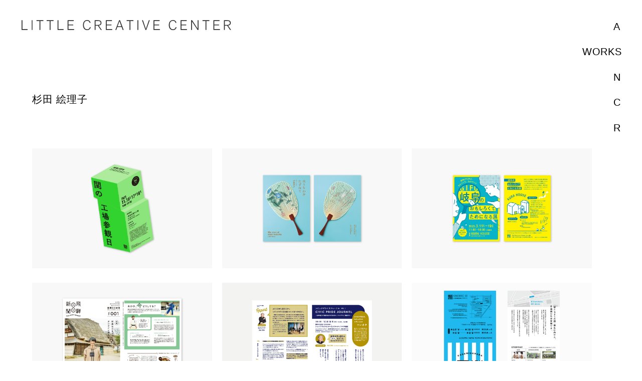

--- FILE ---
content_type: text/html; charset=UTF-8
request_url: https://licrce.com/works/tag/eriko-sugita/
body_size: 33469
content:
<!DOCTYPE html>
<html lang="ja">

<head>
  <meta charset="utf-8" />
  <meta name="viewport" content="width=device-width initial-scale=1.0" />
  <meta http-equiv="X-UA-Compatible" content="IE=edge" />
  <title>杉田 絵理子  |  リトルクリエイティブセンター｜LITTLE CREATIVE CENTER</title>
  <!-- <title>リトルクリエイティブセンター｜LITTLE CREATIVE CENTER</title> -->
  <!-- <meta name="description" content="岐阜を中心に広告・デザインの制作を行なっている会社です。グラフィック、サイン計画、WEB、ディレクション、プロデュースなどを行なっております。" /> -->
  <meta name="format-detection" content="telephone=no" />
  <!-- favicon -->
  <link rel="apple-touch-icon" sizes="180x180" href="https://licrce.com/wp-content/themes/licrce/img/favicon/apple-touch-icon.png">
  <link rel="icon" type="image/png" sizes="32x32" href="https://licrce.com/wp-content/themes/licrce/img/favicon/favicon-32x32.png">
  <link rel="icon" type="image/png" sizes="16x16" href="https://licrce.com/wp-content/themes/licrce/img/favicon/favicon-16x16.png">
  <link rel="manifest" href="https://licrce.com/wp-content/themes/licrce/img/favicon/site.webmanifest">
  <link rel="mask-icon" href="https://licrce.com/wp-content/themes/licrce/img/favicon/safari-pinned-tab.svg" color="#5bbad5">
  <meta name="msapplication-TileColor" content="#ffffff">
  <meta name="theme-color" content="#ffffff">
  <!-- Google Tag Manager -->
  <script>
    (function(w, d, s, l, i) {
      w[l] = w[l] || [];
      w[l].push({
        'gtm.start': new Date().getTime(),
        event: 'gtm.js'
      });
      var f = d.getElementsByTagName(s)[0],
        j = d.createElement(s),
        dl = l != 'dataLayer' ? '&l=' + l : '';
      j.async = true;
      j.src =
        'https://www.googletagmanager.com/gtm.js?id=' + i + dl;
      f.parentNode.insertBefore(j, f);
    })(window, document, 'script', 'dataLayer', 'GTM-WDWSBZX');
  </script>
  <!-- End Google Tag Manager -->
  <!-- urlの正規化 -->
  <link rel=”canonical” href=”https://licrce.com”>

  <meta name='robots' content='max-image-preview:large' />
	<style>img:is([sizes="auto" i], [sizes^="auto," i]) { contain-intrinsic-size: 3000px 1500px }</style>
	<script type="text/javascript">
/* <![CDATA[ */
window._wpemojiSettings = {"baseUrl":"https:\/\/s.w.org\/images\/core\/emoji\/16.0.1\/72x72\/","ext":".png","svgUrl":"https:\/\/s.w.org\/images\/core\/emoji\/16.0.1\/svg\/","svgExt":".svg","source":{"concatemoji":"https:\/\/licrce.com\/wp-includes\/js\/wp-emoji-release.min.js?ver=6.8.3"}};
/*! This file is auto-generated */
!function(s,n){var o,i,e;function c(e){try{var t={supportTests:e,timestamp:(new Date).valueOf()};sessionStorage.setItem(o,JSON.stringify(t))}catch(e){}}function p(e,t,n){e.clearRect(0,0,e.canvas.width,e.canvas.height),e.fillText(t,0,0);var t=new Uint32Array(e.getImageData(0,0,e.canvas.width,e.canvas.height).data),a=(e.clearRect(0,0,e.canvas.width,e.canvas.height),e.fillText(n,0,0),new Uint32Array(e.getImageData(0,0,e.canvas.width,e.canvas.height).data));return t.every(function(e,t){return e===a[t]})}function u(e,t){e.clearRect(0,0,e.canvas.width,e.canvas.height),e.fillText(t,0,0);for(var n=e.getImageData(16,16,1,1),a=0;a<n.data.length;a++)if(0!==n.data[a])return!1;return!0}function f(e,t,n,a){switch(t){case"flag":return n(e,"\ud83c\udff3\ufe0f\u200d\u26a7\ufe0f","\ud83c\udff3\ufe0f\u200b\u26a7\ufe0f")?!1:!n(e,"\ud83c\udde8\ud83c\uddf6","\ud83c\udde8\u200b\ud83c\uddf6")&&!n(e,"\ud83c\udff4\udb40\udc67\udb40\udc62\udb40\udc65\udb40\udc6e\udb40\udc67\udb40\udc7f","\ud83c\udff4\u200b\udb40\udc67\u200b\udb40\udc62\u200b\udb40\udc65\u200b\udb40\udc6e\u200b\udb40\udc67\u200b\udb40\udc7f");case"emoji":return!a(e,"\ud83e\udedf")}return!1}function g(e,t,n,a){var r="undefined"!=typeof WorkerGlobalScope&&self instanceof WorkerGlobalScope?new OffscreenCanvas(300,150):s.createElement("canvas"),o=r.getContext("2d",{willReadFrequently:!0}),i=(o.textBaseline="top",o.font="600 32px Arial",{});return e.forEach(function(e){i[e]=t(o,e,n,a)}),i}function t(e){var t=s.createElement("script");t.src=e,t.defer=!0,s.head.appendChild(t)}"undefined"!=typeof Promise&&(o="wpEmojiSettingsSupports",i=["flag","emoji"],n.supports={everything:!0,everythingExceptFlag:!0},e=new Promise(function(e){s.addEventListener("DOMContentLoaded",e,{once:!0})}),new Promise(function(t){var n=function(){try{var e=JSON.parse(sessionStorage.getItem(o));if("object"==typeof e&&"number"==typeof e.timestamp&&(new Date).valueOf()<e.timestamp+604800&&"object"==typeof e.supportTests)return e.supportTests}catch(e){}return null}();if(!n){if("undefined"!=typeof Worker&&"undefined"!=typeof OffscreenCanvas&&"undefined"!=typeof URL&&URL.createObjectURL&&"undefined"!=typeof Blob)try{var e="postMessage("+g.toString()+"("+[JSON.stringify(i),f.toString(),p.toString(),u.toString()].join(",")+"));",a=new Blob([e],{type:"text/javascript"}),r=new Worker(URL.createObjectURL(a),{name:"wpTestEmojiSupports"});return void(r.onmessage=function(e){c(n=e.data),r.terminate(),t(n)})}catch(e){}c(n=g(i,f,p,u))}t(n)}).then(function(e){for(var t in e)n.supports[t]=e[t],n.supports.everything=n.supports.everything&&n.supports[t],"flag"!==t&&(n.supports.everythingExceptFlag=n.supports.everythingExceptFlag&&n.supports[t]);n.supports.everythingExceptFlag=n.supports.everythingExceptFlag&&!n.supports.flag,n.DOMReady=!1,n.readyCallback=function(){n.DOMReady=!0}}).then(function(){return e}).then(function(){var e;n.supports.everything||(n.readyCallback(),(e=n.source||{}).concatemoji?t(e.concatemoji):e.wpemoji&&e.twemoji&&(t(e.twemoji),t(e.wpemoji)))}))}((window,document),window._wpemojiSettings);
/* ]]> */
</script>
<style id='wp-emoji-styles-inline-css' type='text/css'>

	img.wp-smiley, img.emoji {
		display: inline !important;
		border: none !important;
		box-shadow: none !important;
		height: 1em !important;
		width: 1em !important;
		margin: 0 0.07em !important;
		vertical-align: -0.1em !important;
		background: none !important;
		padding: 0 !important;
	}
</style>
<link rel='stylesheet' id='wp-block-library-css' href='https://licrce.com/wp-includes/css/dist/block-library/style.min.css?ver=6.8.3' type='text/css' media='all' />
<style id='classic-theme-styles-inline-css' type='text/css'>
/*! This file is auto-generated */
.wp-block-button__link{color:#fff;background-color:#32373c;border-radius:9999px;box-shadow:none;text-decoration:none;padding:calc(.667em + 2px) calc(1.333em + 2px);font-size:1.125em}.wp-block-file__button{background:#32373c;color:#fff;text-decoration:none}
</style>
<style id='global-styles-inline-css' type='text/css'>
:root{--wp--preset--aspect-ratio--square: 1;--wp--preset--aspect-ratio--4-3: 4/3;--wp--preset--aspect-ratio--3-4: 3/4;--wp--preset--aspect-ratio--3-2: 3/2;--wp--preset--aspect-ratio--2-3: 2/3;--wp--preset--aspect-ratio--16-9: 16/9;--wp--preset--aspect-ratio--9-16: 9/16;--wp--preset--color--black: #000000;--wp--preset--color--cyan-bluish-gray: #abb8c3;--wp--preset--color--white: #ffffff;--wp--preset--color--pale-pink: #f78da7;--wp--preset--color--vivid-red: #cf2e2e;--wp--preset--color--luminous-vivid-orange: #ff6900;--wp--preset--color--luminous-vivid-amber: #fcb900;--wp--preset--color--light-green-cyan: #7bdcb5;--wp--preset--color--vivid-green-cyan: #00d084;--wp--preset--color--pale-cyan-blue: #8ed1fc;--wp--preset--color--vivid-cyan-blue: #0693e3;--wp--preset--color--vivid-purple: #9b51e0;--wp--preset--gradient--vivid-cyan-blue-to-vivid-purple: linear-gradient(135deg,rgba(6,147,227,1) 0%,rgb(155,81,224) 100%);--wp--preset--gradient--light-green-cyan-to-vivid-green-cyan: linear-gradient(135deg,rgb(122,220,180) 0%,rgb(0,208,130) 100%);--wp--preset--gradient--luminous-vivid-amber-to-luminous-vivid-orange: linear-gradient(135deg,rgba(252,185,0,1) 0%,rgba(255,105,0,1) 100%);--wp--preset--gradient--luminous-vivid-orange-to-vivid-red: linear-gradient(135deg,rgba(255,105,0,1) 0%,rgb(207,46,46) 100%);--wp--preset--gradient--very-light-gray-to-cyan-bluish-gray: linear-gradient(135deg,rgb(238,238,238) 0%,rgb(169,184,195) 100%);--wp--preset--gradient--cool-to-warm-spectrum: linear-gradient(135deg,rgb(74,234,220) 0%,rgb(151,120,209) 20%,rgb(207,42,186) 40%,rgb(238,44,130) 60%,rgb(251,105,98) 80%,rgb(254,248,76) 100%);--wp--preset--gradient--blush-light-purple: linear-gradient(135deg,rgb(255,206,236) 0%,rgb(152,150,240) 100%);--wp--preset--gradient--blush-bordeaux: linear-gradient(135deg,rgb(254,205,165) 0%,rgb(254,45,45) 50%,rgb(107,0,62) 100%);--wp--preset--gradient--luminous-dusk: linear-gradient(135deg,rgb(255,203,112) 0%,rgb(199,81,192) 50%,rgb(65,88,208) 100%);--wp--preset--gradient--pale-ocean: linear-gradient(135deg,rgb(255,245,203) 0%,rgb(182,227,212) 50%,rgb(51,167,181) 100%);--wp--preset--gradient--electric-grass: linear-gradient(135deg,rgb(202,248,128) 0%,rgb(113,206,126) 100%);--wp--preset--gradient--midnight: linear-gradient(135deg,rgb(2,3,129) 0%,rgb(40,116,252) 100%);--wp--preset--font-size--small: 13px;--wp--preset--font-size--medium: 20px;--wp--preset--font-size--large: 36px;--wp--preset--font-size--x-large: 42px;--wp--preset--spacing--20: 0.44rem;--wp--preset--spacing--30: 0.67rem;--wp--preset--spacing--40: 1rem;--wp--preset--spacing--50: 1.5rem;--wp--preset--spacing--60: 2.25rem;--wp--preset--spacing--70: 3.38rem;--wp--preset--spacing--80: 5.06rem;--wp--preset--shadow--natural: 6px 6px 9px rgba(0, 0, 0, 0.2);--wp--preset--shadow--deep: 12px 12px 50px rgba(0, 0, 0, 0.4);--wp--preset--shadow--sharp: 6px 6px 0px rgba(0, 0, 0, 0.2);--wp--preset--shadow--outlined: 6px 6px 0px -3px rgba(255, 255, 255, 1), 6px 6px rgba(0, 0, 0, 1);--wp--preset--shadow--crisp: 6px 6px 0px rgba(0, 0, 0, 1);}:where(.is-layout-flex){gap: 0.5em;}:where(.is-layout-grid){gap: 0.5em;}body .is-layout-flex{display: flex;}.is-layout-flex{flex-wrap: wrap;align-items: center;}.is-layout-flex > :is(*, div){margin: 0;}body .is-layout-grid{display: grid;}.is-layout-grid > :is(*, div){margin: 0;}:where(.wp-block-columns.is-layout-flex){gap: 2em;}:where(.wp-block-columns.is-layout-grid){gap: 2em;}:where(.wp-block-post-template.is-layout-flex){gap: 1.25em;}:where(.wp-block-post-template.is-layout-grid){gap: 1.25em;}.has-black-color{color: var(--wp--preset--color--black) !important;}.has-cyan-bluish-gray-color{color: var(--wp--preset--color--cyan-bluish-gray) !important;}.has-white-color{color: var(--wp--preset--color--white) !important;}.has-pale-pink-color{color: var(--wp--preset--color--pale-pink) !important;}.has-vivid-red-color{color: var(--wp--preset--color--vivid-red) !important;}.has-luminous-vivid-orange-color{color: var(--wp--preset--color--luminous-vivid-orange) !important;}.has-luminous-vivid-amber-color{color: var(--wp--preset--color--luminous-vivid-amber) !important;}.has-light-green-cyan-color{color: var(--wp--preset--color--light-green-cyan) !important;}.has-vivid-green-cyan-color{color: var(--wp--preset--color--vivid-green-cyan) !important;}.has-pale-cyan-blue-color{color: var(--wp--preset--color--pale-cyan-blue) !important;}.has-vivid-cyan-blue-color{color: var(--wp--preset--color--vivid-cyan-blue) !important;}.has-vivid-purple-color{color: var(--wp--preset--color--vivid-purple) !important;}.has-black-background-color{background-color: var(--wp--preset--color--black) !important;}.has-cyan-bluish-gray-background-color{background-color: var(--wp--preset--color--cyan-bluish-gray) !important;}.has-white-background-color{background-color: var(--wp--preset--color--white) !important;}.has-pale-pink-background-color{background-color: var(--wp--preset--color--pale-pink) !important;}.has-vivid-red-background-color{background-color: var(--wp--preset--color--vivid-red) !important;}.has-luminous-vivid-orange-background-color{background-color: var(--wp--preset--color--luminous-vivid-orange) !important;}.has-luminous-vivid-amber-background-color{background-color: var(--wp--preset--color--luminous-vivid-amber) !important;}.has-light-green-cyan-background-color{background-color: var(--wp--preset--color--light-green-cyan) !important;}.has-vivid-green-cyan-background-color{background-color: var(--wp--preset--color--vivid-green-cyan) !important;}.has-pale-cyan-blue-background-color{background-color: var(--wp--preset--color--pale-cyan-blue) !important;}.has-vivid-cyan-blue-background-color{background-color: var(--wp--preset--color--vivid-cyan-blue) !important;}.has-vivid-purple-background-color{background-color: var(--wp--preset--color--vivid-purple) !important;}.has-black-border-color{border-color: var(--wp--preset--color--black) !important;}.has-cyan-bluish-gray-border-color{border-color: var(--wp--preset--color--cyan-bluish-gray) !important;}.has-white-border-color{border-color: var(--wp--preset--color--white) !important;}.has-pale-pink-border-color{border-color: var(--wp--preset--color--pale-pink) !important;}.has-vivid-red-border-color{border-color: var(--wp--preset--color--vivid-red) !important;}.has-luminous-vivid-orange-border-color{border-color: var(--wp--preset--color--luminous-vivid-orange) !important;}.has-luminous-vivid-amber-border-color{border-color: var(--wp--preset--color--luminous-vivid-amber) !important;}.has-light-green-cyan-border-color{border-color: var(--wp--preset--color--light-green-cyan) !important;}.has-vivid-green-cyan-border-color{border-color: var(--wp--preset--color--vivid-green-cyan) !important;}.has-pale-cyan-blue-border-color{border-color: var(--wp--preset--color--pale-cyan-blue) !important;}.has-vivid-cyan-blue-border-color{border-color: var(--wp--preset--color--vivid-cyan-blue) !important;}.has-vivid-purple-border-color{border-color: var(--wp--preset--color--vivid-purple) !important;}.has-vivid-cyan-blue-to-vivid-purple-gradient-background{background: var(--wp--preset--gradient--vivid-cyan-blue-to-vivid-purple) !important;}.has-light-green-cyan-to-vivid-green-cyan-gradient-background{background: var(--wp--preset--gradient--light-green-cyan-to-vivid-green-cyan) !important;}.has-luminous-vivid-amber-to-luminous-vivid-orange-gradient-background{background: var(--wp--preset--gradient--luminous-vivid-amber-to-luminous-vivid-orange) !important;}.has-luminous-vivid-orange-to-vivid-red-gradient-background{background: var(--wp--preset--gradient--luminous-vivid-orange-to-vivid-red) !important;}.has-very-light-gray-to-cyan-bluish-gray-gradient-background{background: var(--wp--preset--gradient--very-light-gray-to-cyan-bluish-gray) !important;}.has-cool-to-warm-spectrum-gradient-background{background: var(--wp--preset--gradient--cool-to-warm-spectrum) !important;}.has-blush-light-purple-gradient-background{background: var(--wp--preset--gradient--blush-light-purple) !important;}.has-blush-bordeaux-gradient-background{background: var(--wp--preset--gradient--blush-bordeaux) !important;}.has-luminous-dusk-gradient-background{background: var(--wp--preset--gradient--luminous-dusk) !important;}.has-pale-ocean-gradient-background{background: var(--wp--preset--gradient--pale-ocean) !important;}.has-electric-grass-gradient-background{background: var(--wp--preset--gradient--electric-grass) !important;}.has-midnight-gradient-background{background: var(--wp--preset--gradient--midnight) !important;}.has-small-font-size{font-size: var(--wp--preset--font-size--small) !important;}.has-medium-font-size{font-size: var(--wp--preset--font-size--medium) !important;}.has-large-font-size{font-size: var(--wp--preset--font-size--large) !important;}.has-x-large-font-size{font-size: var(--wp--preset--font-size--x-large) !important;}
:where(.wp-block-post-template.is-layout-flex){gap: 1.25em;}:where(.wp-block-post-template.is-layout-grid){gap: 1.25em;}
:where(.wp-block-columns.is-layout-flex){gap: 2em;}:where(.wp-block-columns.is-layout-grid){gap: 2em;}
:root :where(.wp-block-pullquote){font-size: 1.5em;line-height: 1.6;}
</style>
<link rel='stylesheet' id='common-style-css' href='https://licrce.com/wp-content/themes/licrce/css/style.css?ver=23.1.23.1' type='text/css' media='all' />
<script type="text/javascript" src="https://licrce.com/wp-content/plugins/qa-heatmap-analytics/js/polyfill/object_assign.js?ver=4.1.2.1" id="qahm-polyfill-object-assign-js"></script>
<script type="text/javascript" id="qahm-behavioral-data-init-js-before">
/* <![CDATA[ */
var qahm = qahm || {}; let obj = {"ajax_url":"https:\/\/licrce.com\/wp-admin\/admin-ajax.php","plugin_dir_url":"https:\/\/licrce.com\/wp-content\/plugins\/qa-heatmap-analytics\/","tracking_hash":"2c1acd4ece0b94c4","nonce_init":"2ce7e1b82e","nonce_behavioral":"18c74455fc","const_debug_level":{"release":0,"staging":1,"debug":2},"const_debug":0,"type":"tag","id":38,"dev001":false,"dev002":false,"dev003":false,"cookieMode":false}; qahm = Object.assign( qahm, obj );
/* ]]> */
</script>
<script type="text/javascript" src="https://licrce.com/wp-content/plugins/qa-heatmap-analytics/js/behavioral-data-init.js?ver=4.1.2.1" id="qahm-behavioral-data-init-js"></script>
<script type="text/javascript" src="https://code.jquery.com/jquery-1.12.4.min.js?ver=3.7.1" id="jquery-core-js"></script>
<script type="text/javascript" src="https://licrce.com/wp-content/plugins/qa-heatmap-analytics/js/common.js?ver=4.1.2.1" id="qahm-common-js"></script>
<link rel="https://api.w.org/" href="https://licrce.com/wp-json/" /><link rel="alternate" title="JSON" type="application/json" href="https://licrce.com/wp-json/wp/v2/tags/38" /><link rel="EditURI" type="application/rsd+xml" title="RSD" href="https://licrce.com/xmlrpc.php?rsd" />
<meta name='description' content='杉田 絵理子の記事一覧です。'><meta property="og:title" content="杉田 絵理子" />
<meta property="og:description" content="杉田 絵理子の記事一覧です。" />
<meta property="og:type" content="article" />
<meta property="og:url" content="https://licrce.com/works/sekinokojosankanbi2023/" />
<meta property="og:image" content="https://licrce.com/wp-content/themes/licrce/img/ogp.jpg" />
<meta property="og:site_name" content="リトルクリエイティブセンター｜LITTLE CREATIVE CENTER" />
<meta name="twitter:card" content="summary_large_image" />
<meta property="og:locale" content="ja_JP" />
</head>

<body>
  <!-- Google Tag Manager (noscript) -->
  <noscript><iframe src="https://www.googletagmanager.com/ns.html?id=GTM-WDWSBZX" height="0" width="0" style="display:none;visibility:hidden"></iframe></noscript>
  <!-- End Google Tag Manager (noscript) -->

  <header class="header">
    <a href="https://licrce.com/" class="logo"><img src="https://licrce.com/wp-content/themes/licrce/img/logo.svg" alt="LITTLE CREATIVE CENTER" class=""></a>
    <nav class="gnav">
      <div class="gnav_wrapper flex">

        <!-- pc時のみ -->
        <div class="pc">
          <ul class="gnav_menu">
                          <li class="gnav_menu_item">A<a href="https://licrce.com/about" class="gnav_menu_link">ABOUT</a></li>
                                      <li class="gnav_menu_item">W<a href="https://licrce.com/works" class="gnav_menu_link current">WORKS</a></li>
                                      <li class="gnav_menu_item">N<a href="https://licrce.com/news" class="gnav_menu_link">NEWS</a></li>
                                      <li class="gnav_menu_item">C<a href="https://licrce.com/contact" class="gnav_menu_link">CONTACT</a></li>
                                      <li class="gnav_menu_item">R<a href="https://licrce.com/recruit" class="gnav_menu_link">RECRUIT</a></li>
                      </ul>
        </div>

        <!-- sp時のみ -->
        <div class="sp">
          <ul class="gnav_menu-sp font-lg">
            <li class="gnav_menu_item-sp"><a href="https://licrce.com/about" class="gnav_menu_link-sp">ABOUT</a></li>
            <li class="gnav_menu_item-sp"><a href="https://licrce.com/works" class="gnav_menu_link-sp">WORKS</a></li>
            <li class="gnav_menu_item-sp"><a href="https://licrce.com/news" class="gnav_menu_link-sp">NEWS</a></li>
            <li class="gnav_menu_item-sp"><a href="https://licrce.com/contact" class="gnav_menu_link-sp">CONTACT</a></li>
            <li class="gnav_menu_item-sp"><a href="https://licrce.com/recruit" class="gnav_menu_link-sp">RECRUIT</a></li>
          </ul>
        </div>

      </div>
      <div class="pc">
        <a id="page-top" class="page-top"></a>
      </div>
    </nav>
    <button class="sp hamburger" id="js-hamburger">
      <span class=""></span>
      <span class=""></span>
      <span class=""></span>
    </button>
    <div class="sp"><a class="page-top"></a></div>
  </header>
  <!-- /.header -->
<main>
  <div class="wrap wrap-wide">
    <section class="works pager_space bottom-xl">
      <div>


        <h2 class="bottom-lg font-md">
          杉田 絵理子        </h2>

        <ul class="works_list bottom-lg col-4">
                                    <li class="works_card"><a href="https://licrce.com/works/sekinokojosankanbi2023/" class="works_list_link">
                                      <div class="works_card_img"><img src="https://licrce.com/wp-content/uploads/2024/08/works_sekikojo2023-min.jpg" alt="関の工場参観日 2023 / フライヤー・ポスター"></div>
                                        <span class="works_desc">
                      <h3 class="works_heading">関の工場参観日 2023 / フライヤー・ポスター</h3>
                      <p class="works_info font-sm">
                        <span class="works_year">
                          2023                        </span>
                        <span class="article_cat">GRAPHIC</span><span class="article_cat">EDITRIAL</span><span class="article_cat">PROJECT</span>                      </p>
                    </span>
                </a></li>
                          <li class="works_card"><a href="https://licrce.com/works/mizuuchiwa/" class="works_list_link">
                                      <div class="works_card_img"><img src="https://licrce.com/wp-content/uploads/2023/06/works_andoshoten_01.jpg" alt="水うちわ / ブランドブック"></div>
                                        <span class="works_desc">
                      <h3 class="works_heading">水うちわ / ブランドブック</h3>
                      <p class="works_info font-sm">
                        <span class="works_year">
                          2023                        </span>
                        <span class="article_cat">GRAPHIC</span><span class="article_cat">EDITRIAL</span>                      </p>
                    </span>
                </a></li>
                          <li class="works_card"><a href="https://licrce.com/works/gifu-tameten2023/" class="works_list_link">
                                      <div class="works_card_img"><img src="https://licrce.com/wp-content/uploads/2023/05/DM.jpg" alt="岐阜のおもしろくてためになる展 / チラシ・展示パネル"></div>
                                        <span class="works_desc">
                      <h3 class="works_heading">岐阜のおもしろくてためになる展 / チラシ・展示パネル</h3>
                      <p class="works_info font-sm">
                        <span class="works_year">
                          2023                        </span>
                        <span class="article_cat">GRAPHIC</span><span class="article_cat">EDITRIAL</span><span class="article_cat">PROJECT</span>                      </p>
                    </span>
                </a></li>
                          <li class="works_card"><a href="https://licrce.com/works/hidanichinichishinbun/" class="works_list_link">
                                      <div class="works_card_img"><img src="https://licrce.com/wp-content/uploads/2023/02/hidanichi2-min.jpeg" alt="飛騨日日新聞 / Tabloid, Web, Logo"></div>
                                        <span class="works_desc">
                      <h3 class="works_heading">飛騨日日新聞 / Tabloid, Web, Logo</h3>
                      <p class="works_info font-sm">
                        <span class="works_year">
                          2020-                        </span>
                        <span class="article_cat">GRAPHIC</span><span class="article_cat">LOGO</span><span class="article_cat">EDITRIAL</span>                      </p>
                    </span>
                </a></li>
                          <li class="works_card"><a href="https://licrce.com/works/civic-pride-journal/" class="works_list_link">
                                      <div class="works_card_img"><img src="https://licrce.com/wp-content/uploads/2023/02/civic-pride-journal01.jpeg" alt="シビックプライドジャーナル / Journal"></div>
                                        <span class="works_desc">
                      <h3 class="works_heading">シビックプライドジャーナル / Journal</h3>
                      <p class="works_info font-sm">
                        <span class="works_year">
                          2020                        </span>
                        <span class="article_cat">GRAPHIC</span><span class="article_cat">EDITRIAL</span>                      </p>
                    </span>
                </a></li>
                          <li class="works_card"><a href="https://licrce.com/works/kakamigahara-park-market/" class="works_list_link">
                                      <div class="works_card_img"><img src="https://licrce.com/wp-content/uploads/2023/04/kpm_leaflet.jpeg" alt="KAKAMIGAHARA PARK MARKET / logo, leaflet, map"></div>
                                        <span class="works_desc">
                      <h3 class="works_heading">KAKAMIGAHARA PARK MARKET / logo, leaflet, map</h3>
                      <p class="works_info font-sm">
                        <span class="works_year">
                          2019                        </span>
                        <span class="article_cat">GRAPHIC</span><span class="article_cat">PROJECT</span>                      </p>
                    </span>
                </a></li>
                          <li class="works_card"><a href="https://licrce.com/works/local-nippon/" class="works_list_link">
                                      <div class="works_card_img"><img src="https://licrce.com/wp-content/uploads/2023/04/IMG_2111raw.jpg" alt="無印良品「ローカルニッポン」 / 記事"></div>
                                        <span class="works_desc">
                      <h3 class="works_heading">無印良品「ローカルニッポン」 / 記事</h3>
                      <p class="works_info font-sm">
                        <span class="works_year">
                          2019                        </span>
                        <span class="article_cat">EDITRIAL</span>                      </p>
                    </span>
                </a></li>
                          <li class="works_card"><a href="https://licrce.com/works/ogakimatsuri-web/" class="works_list_link">
                                      <div class="works_card_img"><img src="https://licrce.com/wp-content/uploads/2023/04/スクリーンショット-2018-11-20-10.50.41.png" alt="大垣まつりマガジンウェブサイト"></div>
                                        <span class="works_desc">
                      <h3 class="works_heading">大垣まつりマガジンウェブサイト</h3>
                      <p class="works_info font-sm">
                        <span class="works_year">
                          2018                        </span>
                        <span class="article_cat">WEB</span>                      </p>
                    </span>
                </a></li>
                          <li class="works_card"><a href="https://licrce.com/works/owners-article/" class="works_list_link">
                                      <div class="works_card_img"><img src="https://licrce.com/wp-content/uploads/2023/04/2018082101.jpeg" alt="OWNERSウェブサイト記事"></div>
                                        <span class="works_desc">
                      <h3 class="works_heading">OWNERSウェブサイト記事</h3>
                      <p class="works_info font-sm">
                        <span class="works_year">
                          2018                        </span>
                        <span class="article_cat">EDITRIAL</span>                      </p>
                    </span>
                </a></li>
                          <li class="works_card"><a href="https://licrce.com/works/kusamura-books-journal/" class="works_list_link">
                                      <div class="works_card_img"><img src="https://licrce.com/wp-content/uploads/2023/04/kusamurajournalvol1.png" alt="KUSAMURA BOOKS JOURNAL"></div>
                                        <span class="works_desc">
                      <h3 class="works_heading">KUSAMURA BOOKS JOURNAL</h3>
                      <p class="works_info font-sm">
                        <span class="works_year">
                          2018-                        </span>
                        <span class="article_cat">GRAPHIC</span><span class="article_cat">EDITRIAL</span>                      </p>
                    </span>
                </a></li>
                          <li class="works_card"><a href="https://licrce.com/works/gifu-life/" class="works_list_link">
                                      <div class="works_card_img"><img src="https://licrce.com/wp-content/uploads/2023/04/shotoku3.png" alt="Gifu LIFE"></div>
                                        <span class="works_desc">
                      <h3 class="works_heading">Gifu LIFE</h3>
                      <p class="works_info font-sm">
                        <span class="works_year">
                          2018                        </span>
                        <span class="article_cat">GRAPHIC</span><span class="article_cat">EDITRIAL</span>                      </p>
                    </span>
                </a></li>
                              </ul>
      </div>

      <!-- ページネーション -->
      <ul class="pager pager-list"><li>1</li></ul>
    </section>
  </div>
</main>
<!-- /.main -->


<footer class="footer">
  <div class="wrap wrap-wide">
    <div class="footer_menu bottom-md">
      <div class="footer_menu-main">
        <div class="footer_item">
          <p class="footer_heading">CONTACT</p>
          <!-- <a href="mailto:design@licrce.com" class="strikethrough">design@licrce.com</a> -->

          <script type="text/javascript">
            function converter(M) {
              var str = "",
                str_as = "";
              for (var i = 0; i < M.length; i++) {
                str_as = M.charCodeAt(i);
                str += String.fromCharCode(str_as + 1);
              }
              return str;
            }

            function mail_to(k_1, k_2) {
              eval(String.fromCharCode(108, 111, 99, 97, 116, 105, 111, 110, 46, 104, 114, 101, 102, 32,
                  61, 32, 39, 109, 97, 105, 108, 116, 111, 58) +
                escape(k_1) +
                converter(String.fromCharCode(99, 100, 114, 104, 102, 109, 63, 107, 104, 98, 113, 98, 100, 45, 98, 110, 108,
                  62, 114, 116, 97, 105, 100, 98, 115, 60)) +
                escape(k_2) + "'");
            }
            document.write('<a href=JavaScript:mail_to("","") class="strikethrough mail">design<span>licrce.com<\/span><\/a>');
          </script>
          <noscript>
            <p class="mail">design<span>licrce.com</span></p>
          </noscript>

        </div>
        <div class="footer_item">
          <p class="footer_heading">LINK</p>
          <div class="flex-column">
            <a href="https://gifuhall.com/" target="_blank" class="strikethrough">gifutokyo.com</a>
            <a href="https://sakadachibooks.com/" target="_blank" class="strikethrough">sakadachibooks.com</a>
          </div>
          <div class="">
            <a href="https://alaskabunguten.com/" target="_blank" class="strikethrough">alaskabunguten.com</a>
          </div>
        </div>
      </div>
      <div class="footer_recruit">
        <a href="https://licrce.com/recruit" class="transform-r">RECRUIT
          <div class="arrow_wrapper">
            <span class="arrow-right"></span>
            <span class="arrow-right"></span>
          </div>
        </a>
      </div>
    </div>
    <div class="footer_bottom font-xs">
      <a href="https://licrce.com/privacy-policy" class="border">プライバシーポリシー</a>
      <p class="">&copy; 2024 LITTLE CREATIVE CENTER</p>
    </div>
  </div>
</footer>
<!-- /.footer -->

<script type="speculationrules">
{"prefetch":[{"source":"document","where":{"and":[{"href_matches":"\/*"},{"not":{"href_matches":["\/wp-*.php","\/wp-admin\/*","\/wp-content\/uploads\/*","\/wp-content\/*","\/wp-content\/plugins\/*","\/wp-content\/themes\/licrce\/*","\/*\\?(.+)"]}},{"not":{"selector_matches":"a[rel~=\"nofollow\"]"}},{"not":{"selector_matches":".no-prefetch, .no-prefetch a"}}]},"eagerness":"conservative"}]}
</script>
<script type="text/javascript" src="https://licrce.com/wp-content/plugins/qa-heatmap-analytics/js/behavioral-data-record.js?ver=4.1.2.1" id="qahm-behavioral-data-record-js"></script>
<script type="text/javascript" src="https://licrce.com/wp-content/themes/licrce/js/script.js?ver=1.1.1" id="common-script-js"></script>


</body>

</html>

--- FILE ---
content_type: text/html; charset=UTF-8
request_url: https://licrce.com/wp-content/plugins/qa-heatmap-analytics/qahm-ajax.php
body_size: 949
content:
<br />
<b>Warning</b>:  Use of undefined constant NONCE_SALT - assumed 'NONCE_SALT' (this will throw an Error in a future version of PHP) in <b>/home/heratokiki/www/lcc-new/wp-content/plugins/qa-heatmap-analytics/class-qahm-base.php</b> on line <b>563</b><br />
<br />
<b>Warning</b>:  Use of undefined constant AUTH_SALT - assumed 'AUTH_SALT' (this will throw an Error in a future version of PHP) in <b>/home/heratokiki/www/lcc-new/wp-content/plugins/qa-heatmap-analytics/class-qahm-base.php</b> on line <b>563</b><br />
<br />
<b>Warning</b>:  Cannot modify header information - headers already sent by (output started at /home/heratokiki/www/lcc-new/wp-content/plugins/qa-heatmap-analytics/class-qahm-base.php:563) in <b>/home/heratokiki/www/lcc-new/wp-content/plugins/qa-heatmap-analytics/qahm-ajax.php</b> on line <b>201</b><br />
{"readers_name":"00000000000050342a2cdff13dc3_2025-12-07_1","readers_body_index":0,"raw_name":"00000000000050342a2cdff13dc3_2025-12-07_1_1","qa_id":"00000000000050342a2cdff13dc3"}

--- FILE ---
content_type: text/css
request_url: https://licrce.com/wp-content/themes/licrce/css/style.css?ver=23.1.23.1
body_size: 37314
content:
@charset "UTF-8";html{-webkit-text-size-adjust:100%;-moz-text-size-adjust:100%;-ms-text-size-adjust:100%;text-size-adjust:100%;scroll-behavior:smooth}*{margin:0;padding:0;font-family:inherit;font-size:inherit;line-height:inherit;-webkit-box-sizing:border-box;box-sizing:border-box}:after,:before{-webkit-box-sizing:inherit;box-sizing:inherit}:focus{outline:none}body{min-height:100vh;display:-webkit-box;display:-ms-flexbox;display:flex;-webkit-box-orient:vertical;-webkit-box-direction:normal;-ms-flex-direction:column;flex-direction:column;-webkit-box-pack:justify;-ms-flex-pack:justify;justify-content:space-between;text-rendering:optimizeSpeed}img{display:block;max-width:100%;height:auto}ol,ul{list-style-type:none}a{color:inherit;text-decoration:none;display:inline-block;cursor:pointer}a:not([class]){-webkit-text-decoration-skip:ink;text-decoration-skip-ink:auto}a:visited{color:inherit}article,aside,footer,header,main,nav,section{display:block}main{overflow-x:hidden}article>*+*{margin-top:0.3em}button,input,select,textarea{font:inherit}img:not([alt]){-webkit-filter:blur(10px);filter:blur(10px)}address{font-style:normal}th{font-weight:normal;text-align:inherit}hr{height:0;border:0;-webkit-box-sizing:content-box;box-sizing:content-box;overflow:visible}b,strong{font-weight:bolder}button,input,optgroup,select,textarea{font-family:inherit;font-size:100%;line-height:1.15;margin:0}button,input{overflow:visible}button,select{text-transform:none}[type=button],[type=reset],[type=submit],button{-webkit-appearance:button}[type=button]::-moz-focus-inner,[type=reset]::-moz-focus-inner,[type=submit]::-moz-focus-inner,button::-moz-focus-inner{border-style:none;padding:0}[type=button]:-moz-focusring,[type=reset]:-moz-focusring,[type=submit]:-moz-focusring,button:-moz-focusring{outline:1px dotted ButtonText}fieldset{padding:0.35em 0.75em 0.625em}legend{display:table;max-width:100%;padding:0;white-space:normal}progress{vertical-align:baseline}[type=number]::-webkit-inner-spin-button,[type=number]::-webkit-outer-spin-button{height:auto}[type=search]{-webkit-appearance:textfield;outline-offset:-2px}[type=search]::-webkit-search-decoration{-webkit-appearance:none}::-webkit-file-upload-button{-webkit-appearance:button;font:inherit}details{display:block}summary{display:list-item}:root{--header-height:100px;--nav-width:100px;--space_xs:8px;--space_sm:20px;--space_md:42.66px;--space_lg:80px;--space_xl:100px;--font_xs:12.64px;--font_sm:14.22px;--font_base:16px;--font_md:20.35px;--font_lg:25.63px;--font_xl:28.83px}@media print,screen and (max-width:1080px){:root{--space_xs:7px;--space_sm:16px;--space_md:37.32px;--space_lg:50px;--space_xl:80px;--font_xs:11.06px;--font_sm:12.44px;--font_base:14px;--font_md:17.72px;--font_lg:19.93px;--font_xl:22.43px}}@media print,screen and (max-width:767px){:root{--header-height:80px;--nav-width:80px;--space_sm:15px;--space_lg:40px;--space_xl:56px;--font_md:15.75px;--font_lg:17.72px;--font_xl:19.93px}}body{position:relative;width:100%;color:#000;background-color:#fff;font-size:var(--font_base);font-family:"Work Sans","游ゴシック体","Yu Gothic",YuGothic,"ヒラギノ角ゴ Pro","Hiragino Kaku Gothic Pro","メイリオ",Meiryo,"MS Pゴシック","MS PGothic",sans-serif;font-weight:500!important;letter-spacing:0.05em;line-height:1.8}h1,h2,h3,h4{font-weight:normal}span:not([class]){display:inline-block}small{font-size:90%}button{border:none}.bold,b,strong{font-family:"Work Sans","游ゴシック体","Yu Gothic",YuGothic,"ヒラギノ角ゴ Pro","Hiragino Kaku Gothic Pro","メイリオ",Meiryo,"MS Pゴシック","MS PGothic",sans-serif;letter-spacing:0.05em;font-weight:600}::-moz-selection{background:#f5f5f5}::selection{background:#f5f5f5}.wrap{width:100%;max-width:1440px;margin-top:calc(var(--header-height) + var(--space_lg));margin-left:auto;margin-right:auto;padding-left:5%;padding-right:var(--nav-width)}@media print,screen and (max-width:767px){.wrap{width:85%;padding:0}}@media only screen and (min-width:1280px){.wrap-narrow{width:60%}}.wrap-wide{max-width:inherit;margin-left:0;margin-right:0}@media print,screen and (max-width:767px){.wrap-wide{margin-left:auto;margin-right:auto}}.wrap.top{margin-top:var(--space_lg)}@media print,screen and (max-width:767px){.pc{display:none}}@media print,screen and (min-width:768px){.sp{display:none}}.square-img{position:relative}.square-img:before{content:"";display:block;padding-top:100%}.square-img>img{position:absolute;width:100%;height:100%;top:0;right:0;bottom:0;left:0;margin:auto;-o-object-fit:cover;object-fit:cover}.rectangle-img{position:relative}.rectangle-img:before{content:"";display:block;padding-top:61.8%}.rectangle-img>img{position:absolute;width:100%;height:100%;top:0;right:0;bottom:0;left:0;margin:auto;-o-object-fit:cover;object-fit:cover}.bottom-xl{margin-bottom:var(--space_xl)}.bottom-lg{margin-bottom:var(--space_lg)}.bottom-md{margin-bottom:var(--space_md)}.bottom-sm{margin-bottom:var(--space_sm)}.bottom-xs{margin-bottom:var(--space_xs)}.bg-color{padding-top:var(--space_lg);padding-bottom:var(--space_lg)}.paragraph{margin-top:0.6em;margin-bottom:0.6em}.txt-center{text-align:center!important}@media print,screen and (min-width:768px){.txt-center-pc{text-align:center!important}}@media print,screen and (max-width:767px){.txt-center-sp{text-align:center!important}}.txt-left{text-align:left!important}@media print,screen and (max-width:767px){.txt-left-sp{text-align:left!important}}.inline-center{margin-left:auto;margin-right:auto}.txt-justify{text-align:justify;text-justify:inter-character;word-break:break-word;word-wrap:break-word}.col-2{display:-ms-grid;display:grid;-ms-grid-columns:1fr var(--space_md) 1fr;grid-template-columns:repeat(2,1fr);gap:var(--space_md)}@media print,screen and (max-width:767px){.col-2{gap:var(--space_md)}}@media print,screen and (max-width:550px){.col-2{-ms-grid-columns:(1fr)[1];grid-template-columns:repeat(1,1fr)}}@media print,screen and (max-width:767px){.col-2-pc{-ms-grid-columns:(1fr)[1];grid-template-columns:repeat(1,1fr)}}.col-3{display:-ms-grid;display:grid;-ms-grid-columns:1fr var(--space_md) 1fr var(--space_md) 1fr;grid-template-columns:repeat(3,1fr);gap:calc(2 * var(--space_md)) var(--space_md)}@media print,screen and (max-width:1080px){.col-3{-ms-grid-columns:(1fr)[2];grid-template-columns:repeat(2,1fr)}}@media print,screen and (max-width:767px){.col-3{-ms-grid-columns:(1fr)[1];grid-template-columns:repeat(1,1fr)}}.col-4{display:-ms-grid;display:grid;-ms-grid-columns:1fr var(--space_sm) 1fr var(--space_sm) 1fr var(--space_sm) 1fr;grid-template-columns:repeat(4,1fr);gap:var(--space_sm) var(--space_sm)}@media only screen and (max-width:1440px){.col-4{-ms-grid-columns:(1fr)[3];grid-template-columns:repeat(3,1fr)}}@media print,screen and (max-width:1080px){.col-4{-ms-grid-columns:(1fr)[2];grid-template-columns:repeat(2,1fr)}}@media print,screen and (max-width:767px){.col-4{-ms-grid-columns:(1fr)[1];grid-template-columns:repeat(1,1fr)}}@media print{.col-4{-ms-grid-columns:(1fr)[2];grid-template-columns:repeat(2,1fr)}}.fadein-order{opacity:0;-webkit-transform:translate(0,50px);transform:translate(0,50px);-webkit-transition:all 500ms;transition:all 500ms}.fadein-order.scrollin{opacity:1;-webkit-transform:translate(0,0);transform:translate(0,0)}.fadein-order:nth-of-type(-n+4){opacity:1!important;-webkit-transform:translate(0,0);transform:translate(0,0)}.mail span:before{content:"@"}.font-xs{font-size:var(--font_xs)}.font-sm{font-size:var(--font_sm)}.font-base{font-size:var(--font_base)}.font-md{font-size:var(--font_md)}.font-lg{font-size:var(--font_lg)}.font-xl{font-size:var(--font_xl)}.header{position:fixed;top:0;left:0;z-index:99;display:-webkit-box;display:-ms-flexbox;display:flex;-webkit-box-align:center;-ms-flex-align:center;align-items:center;width:100%;height:var(--header-height);padding-left:var(--space_md);padding-right:var(--space_md);background-color:#fff}@media print,screen and (max-width:767px){.header{-webkit-box-pack:justify;-ms-flex-pack:justify;justify-content:space-between}}.header .logo{width:35%;max-width:500px}@media print,screen and (max-width:767px){.header .logo{width:75%;margin-left:0;margin-right:auto}}.header .gnav{position:fixed;top:0;right:0;z-index:99;display:-webkit-box;display:-ms-flexbox;display:flex;-webkit-box-orient:vertical;-webkit-box-direction:normal;-ms-flex-direction:column;flex-direction:column;-webkit-box-pack:justify;-ms-flex-pack:justify;justify-content:space-between;-webkit-box-align:center;-ms-flex-align:center;align-items:center;width:var(--nav-width);height:100vh;padding:var(--space_md) 0}@media print,screen and (max-width:767px){.header .gnav{position:absolute;width:inherit;padding:0;visibility:hidden}}.header .gnav.fade{width:100%;visibility:visible;overflow:scroll}.header .gnav_wrapper{-webkit-box-orient:vertical;-webkit-box-direction:normal;-ms-flex-direction:column;flex-direction:column;-webkit-box-align:center;-ms-flex-align:center;align-items:center;gap:var(--space_lg);line-height:1}@media print,screen and (max-width:767px){.header .gnav_wrapper{width:inherit;height:100vh;-webkit-box-pack:center;-ms-flex-pack:center;justify-content:center;background-color:#fff}}.header .gnav_menu{display:-webkit-box;display:-ms-flexbox;display:flex;-webkit-box-orient:vertical;-webkit-box-direction:normal;-ms-flex-direction:column;flex-direction:column;-webkit-box-align:center;-ms-flex-align:center;align-items:center;text-align:right;font-size:var(--font_md)}.header .gnav_menu_item{position:relative;display:inline-block;margin-bottom:1.5em;color:#fff}.header .gnav_menu_item-sp{margin-bottom:var(--space_lg)}.header .gnav_menu_link{position:absolute;top:0;right:0;display:inline-block;color:#000}.header .gnav_menu_link span:not(:first-child){display:none}.header .gnav_menu_link span.appear{display:inline}.header .gnav_menu_link span:not(:first-child).disappear{display:none}.header .gnav_menu_link.current span{display:inline!important}.header .gnav_lang{width:-webkit-fit-content;width:-moz-fit-content;width:fit-content;padding:0}.header .gnav_lang_item{width:-webkit-fit-content;width:-moz-fit-content;width:fit-content;margin-bottom:1.5em}@media print,screen and (max-width:767px){.header .gnav_lang_item{margin-right:auto;margin-left:auto}}.hamburger{background-color:inherit;position:relative;z-index:99}.hamburger span{display:block;width:35px;height:1px;margin:0 auto;margin-bottom:10px;background-color:#333333;-webkit-transition:all 0.3s;transition:all 0.3s}.hamburger span:last-child{margin-bottom:0}.hamburger.close span:first-child{-webkit-transform:translate(0,11px) rotate(45deg);transform:translate(0,11px) rotate(45deg)}.hamburger.close span:nth-child(2){opacity:0}.hamburger.close span:nth-child(3){-webkit-transform:translate(0,-11px) rotate(-45deg);transform:translate(0,-11px) rotate(-45deg)}.page-top{opacity:0;display:inline-block;background-position:center center;background-repeat:no-repeat;background-size:contain;width:2em;height:1em;vertical-align:top;background-image:url(../img/icon/arrow-01.svg)}@media print,screen and (max-width:767px){.page-top{position:fixed;bottom:30px;right:30px;z-index:99}}@media (hover:hover) and (pointer:fine){.page-top:hover{opacity:0.5}}@media (-ms-high-contrast:active),(-ms-high-contrast:none){.page-top:hover{opacity:0.5}}.noscroll{overflow:hidden}.footer{padding-top:var(--space_lg);padding-bottom:var(--space_lg);border-top:1px solid #000}.footer .wrap{margin-top:0}.footer_menu{display:-webkit-box;display:-ms-flexbox;display:flex;-webkit-box-pack:justify;-ms-flex-pack:justify;justify-content:space-between}@media print,screen and (max-width:1080px){.footer_menu{gap:var(--space_md)}}@media print,screen and (max-width:550px){.footer_menu{-webkit-box-orient:vertical;-webkit-box-direction:normal;-ms-flex-direction:column;flex-direction:column}}.footer_menu-main{display:-webkit-box;display:-ms-flexbox;display:flex;gap:var(--space_md)}@media print,screen and (max-width:550px){.footer_menu-main{-webkit-box-orient:vertical;-webkit-box-direction:normal;-ms-flex-direction:column;flex-direction:column}}.footer_menu a{width:-webkit-fit-content;width:-moz-fit-content;width:fit-content;height:-webkit-fit-content;height:-moz-fit-content;height:fit-content}.footer_item{display:-webkit-box;display:-ms-flexbox;display:flex}@media print,screen and (max-width:1080px){.footer_item{-webkit-box-orient:vertical;-webkit-box-direction:normal;-ms-flex-direction:column;flex-direction:column}}.footer_item a{margin-right:1em}@media print,screen and (max-width:767px){.footer_item a{margin-right:0;margin-bottom:0.5em}}.footer_heading{margin-right:2em}@media print,screen and (max-width:767px){.footer_heading{width:100px;margin-bottom:var(--space_xs)}}.footer_bottom{display:-webkit-box;display:-ms-flexbox;display:flex;gap:var(--space_md)}.flex{display:-webkit-box;display:-ms-flexbox;display:flex;gap:5%}@media print,screen and (max-width:767px){.flex{-webkit-box-orient:vertical;-webkit-box-direction:normal;-ms-flex-direction:column;flex-direction:column;gap:2.5rem}}.flex-reverse{-webkit-box-orient:horizontal;-webkit-box-direction:reverse;-ms-flex-direction:row-reverse;flex-direction:row-reverse}.flex-column{display:-webkit-box;display:-ms-flexbox;display:flex;-webkit-box-orient:vertical;-webkit-box-direction:normal;-ms-flex-direction:column;flex-direction:column}.flex_item-even{-webkit-box-flex:1;-ms-flex:1;flex:1}.flex_item-small{-webkit-box-flex:0;-ms-flex:0 1 40%;flex:0 1 40%}@media print,screen and (max-width:767px){.flex_item-small{width:100%}}.flex .no-shrink{-ms-flex-negative:0;flex-shrink:0;-webkit-box-flex:1;-ms-flex-positive:1;flex-grow:1}.post_link{display:-webkit-box;display:-ms-flexbox;display:flex}.post_link__container{display:-webkit-box;display:-ms-flexbox;display:flex;-webkit-box-pack:center;-ms-flex-pack:center;justify-content:center;margin-top:var(--space_lg)}.post_link__container .post-list{width:35px;margin-left:1em;margin-right:1em}.post_link .post_next,.post_link .post_prev{display:-webkit-box;display:-ms-flexbox;display:flex;-webkit-box-align:center;-ms-flex-align:center;align-items:center}.post_link .post_prev{-webkit-box-orient:horizontal;-webkit-box-direction:reverse;-ms-flex-direction:row-reverse;flex-direction:row-reverse}.post_link .prev{margin-right:1em}.post_link .next{margin-left:1em}.paging{margin-top:var(--space_lg);text-align:center;display:-webkit-box;display:-ms-flexbox;display:flex;-webkit-box-pack:center;-ms-flex-pack:center;justify-content:center;-webkit-box-align:center;-ms-flex-align:center;align-items:center;font-weight:bold}.paging .page-numbers{width:2em;height:2em;display:-webkit-box;display:-ms-flexbox;display:flex;-webkit-box-align:center;-ms-flex-align:center;align-items:center;-webkit-box-pack:center;-ms-flex-pack:center;justify-content:center;border-radius:10vh;margin:0 0.5em;-webkit-transition:0.3s;transition:0.3s}.paging .next,.paging .prev,.post_link .next,.post_link .prev{display:inline-block;background-position:center center;background-repeat:no-repeat;background-size:contain;width:var(--font_md);height:var(--font_md)}.hero{margin-top:var(--header-height);padding-right:var(--nav-width)}@media print,screen and (max-width:767px){.hero{padding-right:0}}@-webkit-keyframes zoomUp{0%{-webkit-transform:scale(1.2);transform:scale(1.2)}to{-webkit-transform:scale(1);transform:scale(1)}}@keyframes zoomUp{0%{-webkit-transform:scale(1.2);transform:scale(1.2)}to{-webkit-transform:scale(1);transform:scale(1)}}.hero .swiper-slide-active img,.hero .swiper-slide-duplicate-active img,.hero .swiper-slide-prev img{-webkit-animation:zoomUp 10s linear 0s 1 normal both;animation:zoomUp 10s linear 0s 1 normal both}.hero .swiper{position:relative;width:100%}.hero .swiper-slide{position:relative;width:100%}.hero .swiper-slide:before{content:"";position:absolute;top:0;left:0;z-index:1;display:inline-block;width:100%;height:calc(100vh - var(--header-height));opacity:0.1}@media print,screen and (max-width:767px){.hero .swiper-slide:before{opacity:0}}.hero .swiper-slide img{width:100%;height:calc(100vh - var(--header-height));-o-object-fit:cover;object-fit:cover;background-color:#f0f0f0}@media print{.hero .swiper-slide img{height:300px}}@media print,screen and (max-width:767px){.hero .swiper-slide img{-o-object-fit:contain;object-fit:contain}}.hero .swiper-pagination{position:relative;margin-left:2em;margin-right:2em}.hero .swiper .page-after,.hero .swiper .page-before{position:absolute;bottom:12px;z-index:10;-webkit-transform:translateY(-50%);transform:translateY(-50%);font-size:20px;font-weight:300;color:#fff}.hero .swiper .page-before{left:30px}.hero .swiper .page-after{left:205px}.hero .swiper .swiper-horizontal>.swiper-pagination-progressbar,.hero .swiper .swiper-pagination-progressbar.swiper-pagination-horizontal{bottom:50px;top:auto;left:50px;width:100px;height:1px}.hero .swiper .swiper-pagination-progressbar .swiper-pagination-progressbar-fill{background-color:#ffffff}.article{margin-bottom:var(--space_lg);overflow-wrap:anywhere;text-align:justify;word-wrap:break-word}.article p:not([class]){margin-bottom:2rem}.article h2{font-size:var(--font_md)}.article h3{font-size:calc(var(--font_md) * 0.88)}.article h2:not([class]),.article h3:not([class]),.article h4:not([class]),.article h5:not([class]),.article h6:not([class]){text-align:left;line-height:1.5;font-weight:normal;margin-top:2.5rem;margin-bottom:1.5rem}.article ol,.article ul:not([class]){-webkit-margin-before:1em;margin-block-start:1em;-webkit-margin-after:1em;margin-block-end:1em;-webkit-padding-start:1.5em;padding-inline-start:1.5em}@media print,screen and (max-width:767px){.article ol,.article ul:not([class]){-webkit-padding-start:1.2em;padding-inline-start:1.2em}}.article ol ol,.article ol ul:not([class]),.article ul:not([class]) ol,.article ul:not([class]) ul:not([class]){-webkit-margin-before:0;margin-block-start:0;-webkit-margin-after:0;margin-block-end:0}.article ul:not([class]){list-style-type:disc}.article ul:not([class]) ul:not([class]){list-style-type:circle}.article ol{list-style-type:decimal}.article dd:not([class]){-webkit-margin-start:1.5em;margin-inline-start:1.5em}@media print,screen and (max-width:767px){.article dd:not([class]){-webkit-margin-start:1em;margin-inline-start:1em}}.article hr:not([class]){border-top:solid 1px #f5f5f5}.article img,.article video{width:100%;height:auto;margin-left:auto;margin-right:auto;margin-bottom:2em}.article a:not([class]){position:relative;width:-webkit-fit-content;width:-moz-fit-content;width:fit-content;display:inline;background:-webkit-gradient(linear,left top,left bottom,color-stop(95%,transparent),color-stop(0%,#c3c3c3));background:linear-gradient(transparent 95%,#c3c3c3 0%)}@media (hover:hover) and (pointer:fine){.article a:not([class]):hover{background:-webkit-gradient(linear,left top,left bottom,color-stop(95%,transparent),color-stop(0%,#000));background:linear-gradient(transparent 95%,#000 0%)}}@media (-ms-high-contrast:active),(-ms-high-contrast:none){.article a:not([class]):hover{background:-webkit-gradient(linear,left top,left bottom,color-stop(95%,transparent),color-stop(0%,#000));background:linear-gradient(transparent 95%,#000 0%)}}.article table:not([class]){font-size:var(--font_sm);-webkit-margin-before:0.5em;margin-block-start:0.5em;-webkit-margin-after:2em;margin-block-end:2em;word-break:break-all;border-collapse:collapse;line-height:1.5;width:100%}.article table:not([class]) tr{border-top:solid 1px #c3c3c3}.article table:not([class]) tr:last-child{border-bottom:solid 1px #c3c3c3}.article table:not([class]) td,.article table:not([class]) th{padding:1em 0.5em;min-width:6em}.article table:not([class]) th{font-weight:400}.article table:not([class]) td+td{padding:1.5em}.article .wp-block-buttons{text-align:center}.article .wp-block-buttons .wp-block-button__link{position:relative;color:#000;background-color:unset!important;border:1px solid #000;border-radius:0}.article .wp-block-buttons .wp-block-button__link:hover{color:#fff;background-color:#000!important}.article .wp-block-gallery{display:-webkit-box;display:-ms-flexbox;display:flex;gap:var(--space_sm)}.article_cat{display:inline-block}.article_cat:after{display:inline;content:",";margin-right:0.2em}.article_cat:last-child:after{display:none}.article_detail{font-size:var(--font_sm)}.article_detail p{margin-bottom:unset!important}.article_detail .flex{-webkit-box-pack:justify;-ms-flex-pack:justify;justify-content:space-between;gap:var(--space_lg)}@media print,screen and (max-width:767px){.article_detail .flex{gap:1em}}.article_detail-left{width:50%}@media print,screen and (max-width:767px){.article_detail-left{width:100%}}.article_detail-right{-webkit-box-flex:1;-ms-flex:1;flex:1}@media print,screen and (max-width:767px){.article_detail-right{-webkit-box-flex:inherit;-ms-flex:inherit;flex:inherit;width:100%}}.article_detail-right p{text-align:left!important}.article_detail h2{font-weight:normal}.article .news_heading{width:100%}.article .news_heading:after{content:"";display:inline-block;width:100%;height:1px;background-color:#000}.article .news_heading .news_info{width:100%}.about_lead .flex{-webkit-box-align:center;-ms-flex-align:center;align-items:center;gap:var(--space_md)}@media print,screen and (max-width:1080px){.about_lead .flex{-webkit-box-orient:vertical;-webkit-box-direction:reverse;-ms-flex-direction:column-reverse;flex-direction:column-reverse}}@media print,screen and (max-width:1080px){.about_lead_img{width:80%}}.about_lead_txt{line-height:2.5}@media print,screen and (max-width:1080px){.about_lead_txt{width:100%}}@media print,screen and (max-width:1080px){.about_lead_txt br{display:none}}.about_lead_ex{text-align:justify;text-justify:inter-character;word-break:break-word;word-wrap:break-word;padding:var(--space_sm);border:1px solid #000}.about_lead_ex span:not([class]){display:inline}.about_lead_ex span:not([class]):after{content:"/";padding:0 0.5em}.about_lead_ex span:not([class]):last-child:after{content:""}.about_member_link{display:-webkit-box;display:-ms-flexbox;display:flex;-webkit-box-pack:center;-ms-flex-pack:center;justify-content:center;-webkit-box-align:center;-ms-flex-align:center;align-items:center;width:100%;padding:var(--space_sm);border-top:1px solid #000;border-bottom:1px solid #000;text-align:center}.service_card_img{overflow:hidden}.service_desc{-webkit-box-pack:justify;-ms-flex-pack:justify;justify-content:space-between;-webkit-box-align:end;-ms-flex-align:end;align-items:flex-end}@media print,screen and (max-width:767px){.service_desc{-webkit-box-align:start;-ms-flex-align:start;align-items:flex-start;gap:10px}}.service_desc_arrow{display:-webkit-box;display:-ms-flexbox;display:flex;gap:0.5em}.service .col-2{gap:var(--space_lg)}.service .cooperation .flex{-ms-flex-wrap:wrap;flex-wrap:wrap;gap:1em}@media print,screen and (max-width:1080px){.service .cooperation .flex{-webkit-box-orient:vertical;-webkit-box-direction:normal;-ms-flex-direction:column;flex-direction:column;gap:0}}.profile_table tr{display:-webkit-box;display:-ms-flexbox;display:flex;gap:0;margin-bottom:var(--space_sm)}@media print,screen and (max-width:767px){.profile_table tr{-webkit-box-orient:vertical;-webkit-box-direction:normal;-ms-flex-direction:column;flex-direction:column;gap:0.2em;margin-bottom:1.5em}}.profile_table tr th{width:6em;-ms-flex-negative:0;flex-shrink:0}.profile_table tr td a{margin-bottom:var(--space_xs)}.access{line-height:1.5}.access_list li{margin-bottom:var(--space_sm)}.access .address{display:-webkit-box;display:-ms-flexbox;display:flex;-webkit-box-align:end;-ms-flex-align:end;align-items:flex-end;gap:1em}@media print,screen and (max-width:767px){.access .address{-webkit-box-orient:vertical;-webkit-box-direction:normal;-ms-flex-direction:column;flex-direction:column;-webkit-box-align:start;-ms-flex-align:start;align-items:flex-start;gap:0}}.works_card_img{position:relative;overflow:hidden}.works_card_img:before{content:"";display:block;padding-top:66.67%}.works_card_img>img{position:absolute;width:100%;height:100%;top:0;right:0;bottom:0;left:0;margin:auto;-o-object-fit:cover;object-fit:cover}.works_card a{position:relative;width:100%}@media print,screen and (max-width:767px){.works_card a{position:inherit;height:auto}}@media (hover:hover) and (pointer:fine){.works_card a:hover .works_desc{opacity:0.8}}@media (-ms-high-contrast:active),(-ms-high-contrast:none){.works_card a:hover .works_desc{opacity:0.8}}.works_card img{-o-object-fit:cover;object-fit:cover}@media print,screen and (max-width:767px){.works_card img{height:auto!important;margin:inherit!important}}.works_desc{position:absolute;top:0;left:0;display:-webkit-box;display:-ms-flexbox;display:flex;-webkit-box-orient:vertical;-webkit-box-direction:normal;-ms-flex-direction:column;flex-direction:column;-webkit-box-pack:justify;-ms-flex-pack:justify;justify-content:space-between;width:100%;height:100%;padding:1.5em;background-color:#f5f5f5;border:1px solid #000;opacity:0;-webkit-transition:opacity 0.5s;transition:opacity 0.5s}@media print,screen and (max-width:767px){.works_desc{position:inherit;top:inherit;left:inherit;margin-top:var(--space_sm);padding-top:0;border:none;background-color:inherit;opacity:1}}.works_cat:after{display:inline-block;content:",";margin-right:0.2em}.works_cat:last-child:after{display:none}.works_year{display:block}.works .flex{gap:var(--space_lg)}.works_producer{display:-webkit-box;display:-ms-flexbox;display:flex;-webkit-box-pack:justify;-ms-flex-pack:justify;justify-content:space-between;gap:var(--space_lg);padding-bottom:var(--space_md);border-bottom:1px solid #000}@media print,screen and (max-width:767px){.works_producer{-webkit-box-orient:vertical;-webkit-box-direction:normal;-ms-flex-direction:column;flex-direction:column}}.works_producer_profile{width:60%}@media print,screen and (max-width:767px){.works_producer_profile{width:100%}}.works_producer .pager{border-bottom:1px solid #000}.works_img{margin-bottom:0!important}.news_list li{border-bottom:1px solid #000}.news_list_link{padding:var(--space_sm) 0;display:-webkit-box;display:-ms-flexbox;display:flex;-webkit-box-pack:justify;-ms-flex-pack:justify;justify-content:space-between;-webkit-box-align:center;-ms-flex-align:center;align-items:center}.news_heading{width:90%}@media print,screen and (max-width:1080px){.news_heading{-webkit-box-orient:vertical;-webkit-box-direction:normal;-ms-flex-direction:column;flex-direction:column}}@media print,screen and (max-width:767px){.news_heading{gap:0}}.news_info{width:30%}@media print,screen and (max-width:1080px){.news_info{width:100%}}.news_info .cat{overflow-wrap:wrap}.news_title{width:75%}@media print,screen and (max-width:1080px){.news_title{width:100%}}.article .news_title{width:100%}.member_card{font-size:var(--font_sm)}.member_card_heading{display:-webkit-box;display:-ms-flexbox;display:flex;-webkit-box-pack:justify;-ms-flex-pack:justify;justify-content:space-between;-webkit-box-align:end;-ms-flex-align:end;align-items:flex-end;margin-bottom:var(--space_sm);padding-bottom:var(--space_sm);border-bottom:1px solid #000}.member_name-en{margin-left:1em}@media print,screen and (max-width:1080px){.contact_tool .flex{-webkit-box-orient:vertical;-webkit-box-direction:normal;-ms-flex-direction:column;flex-direction:column;gap:var(--space_sm)}}.contact_tool_link{display:-webkit-box;display:-ms-flexbox;display:flex;-webkit-box-align:center;-ms-flex-align:center;align-items:center;padding:var(--space_xs) calc(2 * var(--space_sm));border:1px solid #000}@media print,screen and (max-width:1080px){.contact_tool_link{width:-webkit-fit-content;width:-moz-fit-content;width:fit-content}}@media print,screen and (max-width:550px){.contact_tool_link{width:100%;-webkit-box-pack:justify;-ms-flex-pack:justify;justify-content:space-between}}@media print,screen and (max-width:550px){.contact_tool_link .arrow-right{width:1em}}.contact_tool_name{-ms-flex-negative:0;flex-shrink:0}.work-flow_list{list-style-type:decimal;list-style-position:inside;margin-left:0}.work-flow_list li{margin-left:1.4em;text-indent:-1.4em;margin-bottom:var(--space_md)}.work-flow_list li:last-child{margin-bottom:0}.requirements_list li{border:1px solid#000;padding:var(--space_sm)}.requirements_job p{letter-spacing:0.01em;line-height:1.8}.strikethrough{position:relative;width:-webkit-fit-content;width:-moz-fit-content;width:fit-content}.strikethrough:before{content:"";position:absolute;top:calc(50% - 1px);left:0;display:inline-block;width:100%;height:1px;background-color:#000;opacity:0}@media (hover:hover) and (pointer:fine){.strikethrough:hover:before{opacity:1}}@media (-ms-high-contrast:active),(-ms-high-contrast:none){.strikethrough:hover:before{opacity:1}}.strikethrough.current{position:relative}.strikethrough.current:before{content:"";position:absolute;top:calc(50% - 1px);left:0;display:inline-block;width:100%;height:1px;background-color:#000;opacity:1}@media (hover:hover) and (pointer:fine){.transform-u:hover{-webkit-transform:translateY(-1em);transform:translateY(-1em)}}@media (-ms-high-contrast:active),(-ms-high-contrast:none){.transform-u:hover{-webkit-transform:translateY(-1em);transform:translateY(-1em)}}.transform-r{display:-webkit-box;display:-ms-flexbox;display:flex;gap:1em}.transform-r .arrow-right{position:absolute;-webkit-transition:0.3s;transition:0.3s}.transform-r .arrow-right:first-child{-webkit-transform:translateX(0);transform:translateX(0)}.transform-r .arrow-right:nth-child(2){-webkit-transform:translateX(-50px);transform:translateX(-50px)}@media (hover:hover) and (pointer:fine){.transform-r:hover .arrow-right:first-child{-webkit-transform:translateX(50px);transform:translateX(50px)}.transform-r:hover .arrow-right:nth-child(2){-webkit-transform:translateX(0);transform:translateX(0)}}@media (-ms-high-contrast:active),(-ms-high-contrast:none){.transform-r:hover .arrow-right:first-child{-webkit-transform:translateX(50px);transform:translateX(50px)}.transform-r:hover .arrow-right:nth-child(2){-webkit-transform:translateX(0);transform:translateX(0)}}.transform-r.service_card{display:unset}.transform-r.service_card .arrow_wrapper{display:-webkit-box;display:-ms-flexbox;display:flex}.transform-roll{-webkit-transition:-webkit-transform 0.4s;transition:-webkit-transform 0.4s;transition:transform 0.4s;transition:transform 0.4s,-webkit-transform 0.4s}@media (hover:hover) and (pointer:fine){.transform-roll:hover{-webkit-transform:rotate(180deg);transform:rotate(180deg)}}@media (-ms-high-contrast:active),(-ms-high-contrast:none){.transform-roll:hover{-webkit-transform:rotate(180deg);transform:rotate(180deg)}}.arrow_wrapper{position:relative;display:-webkit-box;display:-ms-flexbox;display:flex;-webkit-box-pack:center;-ms-flex-pack:center;justify-content:center;width:1.5em;height:1.5em;overflow:hidden}.arrow-right{display:inline-block;background-position:center center;background-repeat:no-repeat;background-size:contain;width:1.5em;height:1.5em;vertical-align:top;background-image:url(../img/icon/arrow-02.svg)}.plus{display:-webkit-box;display:-ms-flexbox;display:flex;-webkit-box-pack:center;-ms-flex-pack:center;justify-content:center}.plus a span{display:inline-block;position:relative;width:2em;height:1px;background-color:#333;-webkit-transition:all 0.3s 0.2s ease;transition:all 0.3s 0.2s ease}.plus a span:after,.plus a span:before{content:"";position:absolute;display:inline-block;background-color:#333;-webkit-transition:all 0.3s 0s ease;transition:all 0.3s 0s ease}.plus a span:before{width:1px;height:2em;top:50%;right:50%;-webkit-transform:translate(-50%,-50%);transform:translate(-50%,-50%)}.plus a span:after{width:2em;height:1px;top:0;right:0}@media (hover:hover) and (pointer:fine){.plus a:hover span:before{-webkit-transform:rotate(135deg);transform:rotate(135deg);height:1em;top:1px;right:-1px;-webkit-transform-origin:top;transform-origin:top}.plus a:hover span:after{-webkit-transform:rotate(-45deg);transform:rotate(-45deg);width:1em;-webkit-transform-origin:right;transform-origin:right}}@media (-ms-high-contrast:active),(-ms-high-contrast:none){.plus a:hover span:before{-webkit-transform:rotate(135deg);transform:rotate(135deg);height:1em;top:1px;right:-1px;-webkit-transform-origin:top;transform-origin:top}.plus a:hover span:after{-webkit-transform:rotate(-45deg);transform:rotate(-45deg);width:1em;-webkit-transform-origin:right;transform-origin:right}}.box{padding:0 1em;border:1px solid #000}@media (hover:hover) and (pointer:fine){.box:hover{background-color:#f5f5f5}}@media (-ms-high-contrast:active),(-ms-high-contrast:none){.box:hover{background-color:#f5f5f5}}.expansion{overflow:hidden}.expansion img{-webkit-transition:0.3s;transition:0.3s}@media (hover:hover) and (pointer:fine){.expansion:hover img{-webkit-transform:scale(1.2);transform:scale(1.2)}}@media (-ms-high-contrast:active),(-ms-high-contrast:none){.expansion:hover img{-webkit-transform:scale(1.2);transform:scale(1.2)}}.border{width:-webkit-fit-content;width:-moz-fit-content;width:fit-content;display:inline;background:-webkit-gradient(linear,left top,left bottom,color-stop(95%,transparent),color-stop(0%,#c3c3c3));background:linear-gradient(transparent 95%,#c3c3c3 0%)}@media (hover:hover) and (pointer:fine){.border:hover{background:-webkit-gradient(linear,left top,left bottom,color-stop(95%,transparent),color-stop(0%,#000));background:linear-gradient(transparent 95%,#000 0%)}}@media (-ms-high-contrast:active),(-ms-high-contrast:none){.border:hover{background:-webkit-gradient(linear,left top,left bottom,color-stop(95%,transparent),color-stop(0%,#000));background:linear-gradient(transparent 95%,#000 0%)}}.zoom{overflow:hidden}.zoom img{-webkit-transition:0.3s;transition:0.3s}@media (hover:hover) and (pointer:fine){.zoom:hover img{-webkit-transform:scale(1.2);transform:scale(1.2)}}@media (-ms-high-contrast:active),(-ms-high-contrast:none){.zoom:hover img{-webkit-transform:scale(1.2);transform:scale(1.2)}}@media (hover:hover) and (pointer:fine){.opacity:hover{opacity:0.8}}@media (-ms-high-contrast:active),(-ms-high-contrast:none){.opacity:hover{opacity:0.8}}.square-img{position:relative}.square-img:before{content:"";display:block;padding-top:100%}.square-img>img{position:absolute;width:100%;height:100%;top:0;right:0;bottom:0;left:0;margin:auto;-o-object-fit:cover;object-fit:cover}.rectangle-img{position:relative}.rectangle-img:before{content:"";display:block;padding-top:70.7%}.rectangle-img>img{position:absolute;width:100%;height:100%;top:0;right:0;bottom:0;left:0;margin:auto;-o-object-fit:cover;object-fit:cover}.cat_list{display:-webkit-box;display:-ms-flexbox;display:flex;-ms-flex-wrap:wrap;flex-wrap:wrap}@media print,screen and (max-width:767px){.cat_list{-webkit-box-orient:horizontal;-webkit-box-direction:normal;-ms-flex-direction:row;flex-direction:row}}.cat_list .date{margin-right:1em}.cat_list li{display:-webkit-box;display:-ms-flexbox;display:flex;-webkit-box-align:center;-ms-flex-align:center;align-items:center}.cat_list li:after{content:"";display:inline-block;width:1px;height:1em;margin-right:0.8em;margin-left:0.8em;background-color:#000}.cat_list li:last-child:after{display:none}.cat_list li.current-cat a{position:relative}.cat_list li.current-cat a:before{content:"";position:absolute;top:calc(50% - 1px);left:0;display:inline-block;width:100%;height:1px;background-color:#000;opacity:1}.cat_list li .current{position:relative}.cat_list li .current:before{content:"";position:absolute;top:calc(50% - 1px);left:0;display:inline-block;width:100%;height:1px;background-color:#000;opacity:1}.cat-item a{position:relative;width:-webkit-fit-content;width:-moz-fit-content;width:fit-content}.cat-item a:before{content:"";position:absolute;top:calc(50% - 1px);left:0;display:inline-block;width:100%;height:1px;background-color:#000;opacity:0}@media (hover:hover) and (pointer:fine){.cat-item a:hover:before{opacity:1}}@media (-ms-high-contrast:active),(-ms-high-contrast:none){.cat-item a:hover:before{opacity:1}}.pager{display:-webkit-box;display:-ms-flexbox;display:flex;gap:2em}.pager.bottom-border{padding-bottom:var(--space_md);border-bottom:1px solid #000}.pager .next a,.pager .prev a{width:1.5em;height:1.5em}@media (hover:hover) and (pointer:fine){.pager .next:hover,.pager .prev:hover{opacity:0.5;display:inline-block}}@media (-ms-high-contrast:active),(-ms-high-contrast:none){.pager .next:hover,.pager .prev:hover{opacity:0.5;display:inline-block}}.pager .prev{margin-left:0;margin-right:auto;background:center/contain no-repeat url(../img/icon/arrow-01.svg);-webkit-transform:rotate(-90deg);transform:rotate(-90deg)}.pager .next{margin-left:auto;margin-right:0;background:center/contain no-repeat url(../img/icon/arrow-01.svg);-webkit-transform:rotate(90deg);transform:rotate(90deg)}.pager .page-none{background:none}.pager-list{-webkit-box-pack:center;-ms-flex-pack:center;justify-content:center;-webkit-box-align:center;-ms-flex-align:center;align-items:center}.pager-list .next,.pager-list .prev{margin-left:unset;margin-right:unset}.pager_space{display:-webkit-box;display:-ms-flexbox;display:flex;-webkit-box-orient:vertical;-webkit-box-direction:normal;-ms-flex-direction:column;flex-direction:column;-webkit-box-pack:justify;-ms-flex-pack:justify;justify-content:space-between;min-height:70vh}
/*# sourceMappingURL=style.css.map */

--- FILE ---
content_type: image/svg+xml
request_url: https://licrce.com/wp-content/themes/licrce/img/icon/arrow-02.svg
body_size: 250
content:
<svg xmlns="http://www.w3.org/2000/svg" viewBox="0 0 20.05 21.25"><defs><style>.cls-1{fill:#333}</style></defs><g id="レイヤー_2" data-name="レイヤー 2"><g id="artwork"><path class="cls-1" d="m6.76 21.25-.62-.78 12.31-9.84L6.14.78 6.76 0l13.29 10.63L6.76 21.25z"/><path class="cls-1" d="M0 10.11h19.1v1H0z"/></g></g></svg>

--- FILE ---
content_type: application/javascript
request_url: https://licrce.com/wp-content/themes/licrce/js/script.js?ver=1.1.1
body_size: 2870
content:
$(function () {

  // hamburger-menu
  var hamburgerBtn = $('.hamburger');

  hamburgerBtn.on('click', function () {
    hamburgerBtn.toggleClass('close');
    $('.gnav').toggleClass('fade');
    $('body').toggleClass('noscroll');
  });

  var hamburgerItem = $('.gnav_list li a');

  hamburgerItem.on('click', function () {
    hamburgerBtn.toggleClass('close');
    $('.gnav').toggleClass('fade');
    $('body').toggleClass('noscroll');
  });

  // page-scroll
  var pagetop = $('#page-top');

  pagetop.click(function () {
    $('body, html').animate({
      scrollTop: 0
    }, 100);
    return false;
  });

});

// page-scroll 隠す
const pageTop = document.getElementById('page-top');
window.addEventListener("scroll", () => {
  const currentY = window.pageYOffset;
  if (currentY > 300) {
    setTimeout(function () {
      pageTop.style.opacity = 1;
    }, 1);
  } else {
    setTimeout(function () {
      pageTop.style.opacity = 0;
    }, 1);
  }

});

// ================ navを一文字ずつ表示 ================
// 画面が読み込まれたらspanを追加
$(window).on('load', function () {
  //spanタグを追加する
  var element = $(".gnav_menu_link");
  element.each(function () {
    var text = $(this).text();
    var textbox = "";
    text.split('').forEach(function (t, i) {
      if (t !== " ") {
        if (i < 10) {
          textbox += '<span>' + t + '</span>';
        }
      } else {
        textbox += t;
      }
    });
    $(this).html(textbox);
  });
});


// hoverで表示きりかえアニメーション
$('.gnav_menu_link').hover(
  function () {
    // 要素にマウスを載せたときの処理
    if (window.matchMedia('(min-width: 768px)').matches) {
      var $thisChild = $(this).children();
      $thisChild.removeClass('disappear');
      $thisChild.removeClass('appear');
      var delay = 50;
      $thisChild.each(function (i) {
        var $this = $(this);
        $this.delay(i * delay).queue(function (next) {
          $this.addClass('appear');
          next();
        });
      });
    }
  },
  function () {
    // 要素からマウスをはなした
    var thisChild = $(this).children();
    thisChild.addClass('disappear');
  }
);


// scrollin 1列ずつ
// $(function () {
//   $(window).scroll(function () {
//     $('.fadein').each(function () {
//       var elemPos = $(this).offset().top;
//       var scroll = $(window).scrollTop();
//       var windowHeight = $(window).height();
//       if (scroll > elemPos - windowHeight + 600) {
//         $(this).addClass('scrollin');
//       }
//     });
//   });
// });

$(window).scroll(function () {
  var scrollTop = $(this).scrollTop();
  var scrollBottom = scrollTop + $(this).height();
  $('.fadein-order').each(function (i) {
    if (scrollBottom > $(this).offset().top - 50) {
      var target = this;
      setTimeout(function () {
        $(target).addClass('scrollin');
      }, 150 * i);
    }
  });
});



--- FILE ---
content_type: image/svg+xml
request_url: https://licrce.com/wp-content/themes/licrce/img/logo.svg
body_size: 2102
content:
<svg xmlns="http://www.w3.org/2000/svg" viewBox="0 0 322.3 15.36"><defs><style>.cls-1{fill:#333}</style></defs><g id="レイヤー_2" data-name="レイヤー 2"><g id="artwork"><path class="cls-1" d="M0 15.08V.26h1.32v13.6h7.89v1.22ZM15.49 15.08V.26h1.31v14.82ZM27.57 15.08V1.48H23V.26h10.48v1.22h-4.55v13.6ZM43.14 15.08V1.48H38.6V.26h10.45v1.22H44.5v13.6ZM55.31 15.08V.26h1.32v13.6h7.89v1.22ZM70.8 15.08V.26h9.42v1.22h-8.09v5.34h7.36V8h-7.36v5.82h8.59v1.22ZM104.76 4.49c-.44-1.95-1.56-3.29-3.89-3.29-3.13 0-5.08 2.28-5.08 6.23 0 4.17 2 6.69 5.08 6.69a3.92 3.92 0 0 0 4.13-3.46l1.36.48a5.44 5.44 0 0 1-5.56 4.22c-3.93 0-6.36-3-6.36-7.78S97 0 100.89 0a4.94 4.94 0 0 1 5.19 4ZM121.78 15.08l-4.44-6.5h-3.55v6.5h-1.32V.26H117a10 10 0 0 1 3.81.48 3.77 3.77 0 0 1 2.09 3.62c0 2.31-1.46 3.78-4.2 4.07l4.68 6.65Zm-4.54-7.7a5.18 5.18 0 0 0 3.43-.86 2.73 2.73 0 0 0 .86-2.21A2.68 2.68 0 0 0 120.42 2a5.67 5.67 0 0 0-3.18-.54h-3.45v5.92ZM129.57 15.08V.26H139v1.22h-8.09v5.34h7.35V8h-7.35v5.82h8.59v1.22ZM155.49 15.08l-1.55-4.32h-6.69l-1.58 4.32h-1.47L150 .26h1.39L157 15.08Zm-2-5.48c-2-5.27-2.43-6.53-2.9-7.9-.46 1.33-1 2.67-2.93 7.9ZM166.05 15.08V1.48h-4.54V.26H172v1.22h-4.6v13.6ZM178.22 15.08V.26h1.32v14.82ZM190.49 15.08 185.22.26h1.45c3.59 10.33 4.07 11.84 4.55 13.35.45-1.53 1-3.32 4.52-13.35h1.42l-5.33 14.82ZM202.85 15.08V.26h9.42v1.22h-8.08v5.34h7.35V8h-7.35v5.82h8.59v1.22ZM236.81 4.49c-.44-1.95-1.56-3.29-3.89-3.29-3.13 0-5.08 2.28-5.08 6.23 0 4.17 2 6.69 5.08 6.69a3.92 3.92 0 0 0 4.08-3.46l1.36.48a5.44 5.44 0 0 1-5.56 4.22c-3.93 0-6.36-3-6.36-7.78S229.08 0 232.94 0a4.94 4.94 0 0 1 5.19 4ZM244.52 15.08V.26h9.42v1.22h-8.08v5.34h7.35V8h-7.35v5.82h8.59v1.22ZM270.64 15.08c-6.52-9.83-7.53-11.32-8.58-13.08v13.06h-1.27V.26h1.53c6.76 10.25 7.65 11.61 8.53 13 0-1.66-.06-3.59-.06-13h1.29v14.82ZM282.88 15.08V1.48h-4.53V.26h10.45v1.22h-4.56v13.6ZM295.05 15.08V.26h9.43v1.22h-8.09v5.34h7.35V8h-7.35v5.82H305v1.22ZM320.67 15.08l-4.44-6.5h-3.55v6.5h-1.32V.26h4.56a9.93 9.93 0 0 1 3.81.48 3.77 3.77 0 0 1 2.09 3.62c0 2.31-1.46 3.78-4.2 4.07l4.68 6.65Zm-4.54-7.7a5.18 5.18 0 0 0 3.43-.86 2.73 2.73 0 0 0 .86-2.21A2.68 2.68 0 0 0 319.31 2a5.67 5.67 0 0 0-3.18-.54h-3.45v5.92Z"/></g></g></svg>

--- FILE ---
content_type: image/svg+xml
request_url: https://licrce.com/wp-content/themes/licrce/img/icon/arrow-01.svg
body_size: 113
content:
<svg xmlns="http://www.w3.org/2000/svg" viewBox="0 0 20.78 13.61"><path style="fill:#333" d="M20 13.61 10.39 1.6.78 13.61 0 12.99 10.39 0l10.39 12.99-.78.62z" data-name="レイヤー 2"/></svg>